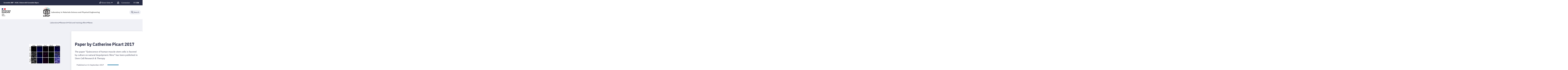

--- FILE ---
content_type: text/html;charset=UTF-8
request_url: https://lmgp.grenoble-inp.fr/en/research/paper-by-catherine-picart-2017
body_size: 81866
content:






































<!DOCTYPE html>
<html itemscope itemtype="http://schema.org/LocalBusiness" xmlns="http://www.w3.org/1999/xhtml" lang="en" xml:lang="en"> <!--<![endif]-->
<head>
    

















        
        <meta property="og:description" content="" />
        <meta property="og:title" content="Paper by Catherine Picart  2017 - LMGP" />
        <meta property="og:site_name" content="LMGP" />
        <meta property="og:type" content="article" />
        <meta property="og:url" content="https://lmgp.grenoble-inp.fr/en/research/paper-by-catherine-picart-2017" />
        <meta property="og:image" content="https://lmgp.grenoble-inp.fr/medias/photo/picart_1505119922972-png" />
            <meta property="og:image:width" content="279" />
            <meta property="og:image:height" content="177" />
<meta http-equiv="content-type" content="text/html; charset=utf-8" />
<title>Paper by Catherine Picart  2017 - LMGP</title>

    <link rel="alternate" href="https://lmgp.grenoble-inp.fr/fr/recherche/publication-de-catherine-picart-2017" hreflang="fr-FR" />



    <link rel="canonical" href="https://lmgp.grenoble-inp.fr/en/research/paper-by-catherine-picart-2017" />

<link rel="icon" type="image/png" href="/uas/alias10/FAVICON/logo+LMGP.png" />
<meta http-equiv="pragma" content="no-cache" />

<link rel="schema.DC" href="http://purl.org/dc/elements/1.1/" />
<meta name="DC.Title" content="Paper by Catherine Picart  2017 - LMGP" />
<meta name="DC.Creator" content="Maria Carmen Jimenez Arevalo" />
<meta name="DC.Description" lang="en" content="" />
<meta name="DC.Publisher" content="Maria Carmen Jimenez Arevalo" />
<meta name="DC.Date.created" content="20170911 10:52:13.0" />
<meta name="DC.Date.modified" content="20170911 10:53:05.0" />
<meta name="DC.Language" content="en" />
<meta name="DC.Rights" content="Copyright &copy; LMGP" />

<meta name="description" content="" />
<meta name="author" lang="en" content="Maria Carmen Jimenez Arevalo" />
<meta name="Date-Creation-yyyymmdd" content="20170911 10:52:13.0" />
<meta name="Date-Revision-yyyymmdd" content="20170911 10:53:05.0" />
<meta name="copyright" content="Copyright &copy; LMGP" />
<meta name="reply-to" content="webmestre@grenoble-inp.fr" />
<meta name="category" content="Internet" />
<meta name="robots" content="index, follow" />
<meta name="distribution" content="global" />
<meta name="identifier-url" content="https://lmgp.grenoble-inp.fr/" />
<meta name="resource-type" content="document" />
<meta name="expires" content="-1" />

    <meta name="google-site-verification" content="" />

<meta name="Generator" content="K-Sup (6.07.77)" />
<meta name="Formatter" content="K-Sup (6.07.77)" />

    <link rel="stylesheet" type="text/css" media="screen" href="https://lmgp.grenoble-inp.fr/jsp_ginp_2022/styles/fonts.css"/>
    <link rel="stylesheet" type="text/css" media="screen" href="https://lmgp.grenoble-inp.fr/jsp_ginp_2022/styles/extension-galerie.css"/>
    <link rel="stylesheet" type="text/css" media="screen" href="https://lmgp.grenoble-inp.fr/wro/styles-template_ginp_2022/40f3776dfd48e302c9c82bb858afd76aee48982e.css"/>
    <link rel="stylesheet" type="text/css" media="print" href="https://lmgp.grenoble-inp.fr/wro/styles-print-template_ginp_2022/d7777356a1a4587ebd27a448566fd6bb65192b63.css"/>

    <script type="text/javascript">
        var html = document.getElementsByTagName('html')[0];
        html.className = html.className.replace('no-js', 'js');
    </script>

    <link rel="stylesheet" type="text/css" media="screen" href="https://lmgp.grenoble-inp.fr/wro/jQueryCSS/9fd492f30acf3639ff98aaba5f3a683fe3057509.css"/>

    <meta name="viewport" content="width=device-width"/>

    <script type="text/javascript" src="https://lmgp.grenoble-inp.fr/wro/scripts/7560f8b1366da2014a0c844dab48d9c69aae49e0.js"></script><link rel="stylesheet" type="text/css" media="print" href="https://lmgp.grenoble-inp.fr/wro/styles-print/ae6bdd6afc62ddff86ec1405135dc3d1db3980e5.css"/>
    




<style type="text/css" media="screen">


    
:root{
    
        
            --couleur-principal-000: #f0f1f6;
        
            --couleur-principal-200: #cacde0;
        
            --couleur-principal-100: #e2e4ee;
        
            --couleur-principal-400: #5f699b;
        
            --couleur-principal-300: #868eb8;
        
            --couleur-principal-500: #3c4366;
        
            --couleur-principal: #282d46;
        
            --eprivacy-couleur-principale: #282d46;
        
            --couleur-secondaire: #00699b;
        
            --eprivacy-couleur-principale-darker: #1a1d2d;
        
            --eprivacy-couleur-secondaire: #282d46;
        
            --couleur-secondaire-500: #004a6e;
        
            --couleur-secondaire-400: #0072a8;
        
            --couleur-secondaire-300: #0098de;
        
            --couleur-secondaire-200: #a5d2ff;
        
            --couleur-secondaire-100: #d2e7ff;
        
            --couleur-secondaire-000: #e8f2ff;
        
    
}
</style>

    
    <link rel="start" title="Accueil" href="https://lmgp.grenoble-inp.fr/"/>

    
    <link rel="alternate" type="application/rss+xml" title="RSS feed for the last 10 news"
          href="https://lmgp.grenoble-inp.fr/adminsite/webservices/export_rss.jsp?NOMBRE=10&amp;CODE_RUBRIQUE=LMGP&amp;LANGUE=1"/>

    <link rel="shortcut icon" type="images/x-icon" href="/uas/alias10/FAVICON/logo+LMGP.png" />
    <link rel="manifest" href="jsp_ginp_2022/site.webmanifest">
    
    <!-- Matomo Tag Manager -->
    <script>
        var _mtm = window._mtm = window._mtm || [];
        _mtm.push({'mtm.startTime': (new Date().getTime()), 'event': 'mtm.Start'});
        var d=document, g=d.createElement('script'), s=d.getElementsByTagName('script')[0];
        g.async=true; g.src='https://matomo.grenoble-inp.fr/js/container_J0XyW3ao.js'; s.parentNode.insertBefore(g,s);
    </script>
    <!-- End Matomo Tag Manager -->

</head>


    
<body id="body"
 class="fiche actualite template-ginp--2022 "  itemtype="http://schema.org/WebPage" itemscope
      data-toggle="#menu .active, .recherche-simple__btn--fermer .active, .btn__menu--close, .recherche-simple__content .active, .content__recherche-mobile .active"
      data-toggle-bubble
      data-toggle-event="dt-menu-transparent"
>
    <meta itemprop="http://schema.org/lastReviewed" content="2017-09-11">
        
        
    <nav role="navigation" aria-label="Quick access">
        <ul class="liens_evitement__liste" id="liens_evitement">
            <li class="liens_evitement__item">
                <a class="liens_evitement__lien" href="#contenu-encadres">Go to content
                </a>
            </li>
            <li class="liens_evitement__item">
                <a class="liens_evitement__lien" href="#menu_principal">Navigation
                </a>
            </li>
            <li class="liens_evitement__item">
                <a class="liens_evitement__lien" href="#acces_directs">Direct access
                </a>
            </li>
            <li class="liens_evitement__item">
                <a class="liens_evitement__lien" href="#connexion">Log in
                </a>
            </li>
        </ul>
    </nav>


	

    <header class="header has--logotertiaire" itemscope itemtype="http://schema.org/WPHeader" role="banner">
        <meta itemprop="name" content="Paper by Catherine Picart  2017 - LMGP"/>
        <meta itemprop="description" content=""/>
        <meta itemprop="image" content="https://lmgp.grenoble-inp.fr/uas/alias10/LOGO/logo+LMGP.png"/>
        <meta itemprop="name" content="Paper by Catherine Picart  2017"/>

        <div class="header-main">
            <div class="top-header" id="bandeau_outils">
                <div class="top-header__content">
                    









    <a class="galaxie__link" href="https://lmgp.grenoble-inp.fr/en/grenoble-inp-uga-universite-grenoble-alpes">
        Grenoble INP - UGA | Université Grenoble Alpes
    </a>








    <div class="acces-direct-nav" id="menu-accesdirect" aria-label="Menu accès direct">
        <div class="top-header-content">
            <button class="top-header__btn" aria-label="Déplier / plier d'autres accès direct" aria-expanded="false"
                    data-toggle-event="toggle-aria dt-menu-transparent" data-toggle="[data-toggle-id='menu-acces-direct']" data-toggle-group="menus">
                
                    
                        
                            <svg xmlns="http://www.w3.org/2000/svg" class="icon icon-tabler icon-tabler-pin" width="24" height="24" viewBox="0 0 24 24" stroke-width="2" stroke="currentColor" fill="none" stroke-linecap="round" stroke-linejoin="round">
  <path stroke="none" d="M0 0h24v24H0z" fill="none"/>
  <path d="M15 4.5l-4 4l-4 1.5l-1.5 1.5l7 7l1.5 -1.5l1.5 -4l4 -4" />
  <path d="M9 15l-4.5 4.5" />
  <path d="M14.5 4l5.5 5.5" />
</svg>



                        
                        
                    
                
                <span class="top-header-item direct-access__item">Direct links</span>
                
                    <svg class="top-header__chevron" width="11" height="8" viewBox="0 0 11 8" fill="none" xmlns="http://www.w3.org/2000/svg">
                        <path d="M1.5 1.5L5.5 6.5L9.5 1.5" stroke="#2A2E46" stroke-width="2" stroke-linecap="round" stroke-linejoin="round"/>
                    </svg>
                
            </button>
            
                <ul class="access__list header-toggle__menu" data-toggle-id="menu-acces-direct" data-toggle-target>
                    
                        <li>
                            <a class="top-header-item__link" href="https://lmgp.grenoble-inp.fr/en/directory" target="_self">
                                LMGP Directory
                            </a>
                        </li>
                    
                        <li>
                            <a class="top-header-item__link" href="https://lmgp.grenoble-inp.fr/en/access-map" target="_self">
                                Access map
                            </a>
                        </li>
                    
                        <li>
                            <a class="top-header-item__link" href="https://lmgp.grenoble-inp.fr/en/solar-ged" target="_blank">
                                SoLaR_GED
                            </a>
                        </li>
                    
                        <li>
                            <a class="top-header-item__link" href="https://lmgp.grenoble-inp.fr/en/room-reservation" target="_blank">
                                Meeting room and experiment reservation
                            </a>
                        </li>
                    
                </ul>
            
        </div>
    </div>
























<div class="connexion-nav" id="menu-connexion" aria-label="Menu connexion">
    
    
        <div class="connexion-nav">
            <svg class="top-header__cadenas" width="24" height="24" viewBox="0 0 24 24" fill="none" xmlns="http://www.w3.org/2000/svg">
                <rect x="5" y="11" width="14" height="10" rx="2" stroke="white" stroke-width="2" stroke-linecap="round" stroke-linejoin="round"/>
                <circle cx="12" cy="16" r="1" stroke="white" stroke-width="2" stroke-linecap="round" stroke-linejoin="round"/>
                <path d="M8 11V7C8 4.79086 9.79086 3 12 3C14.2091 3 16 4.79086 16 7V11" stroke="white" stroke-width="2" stroke-linecap="round" stroke-linejoin="round"/>
            </svg>
            <a href="/identification/"><!--
                --><span class="titre-sans-popup visible-tablet hidden-desktop">&nbsp;</span><!--
                --><span class="titre-sans-popup hidden-tablet visible-desktop">Connexion</span><!--
                --><span class="hook hidden-desktop hidden-tablet"><span class="icon-lock"></span></span><!--
            --></a>
        </div>
    
    
</div>








<nav class="version-nav" id="menu-version" aria-label="Menu version" role="navigation">
    <div class="top-header-content">
        <ul class="top-header__list-version">
        
                <li class="top-header-item versions__item versions_fr" lang="fr">
                    
                        
                        
                            
                                
                                    <div id="versions">
                                        <button class="versions__item-btn" aria-label="fr (change the language)"
                                                aria-expanded="false" data-toggle-event="toggle-aria" data-toggle="[data-toggle-id='menu-version']" data-toggle-group="menus">fr</button>
                                        <div class="header-toggle__menu" data-toggle-id="menu-version" data-toggle-target>
                                            <ul class="top-header__version-list-submenu">
                                                
                                                    <li>
                                                        <a href="https://lmgp.grenoble-inp.fr/">
                                                            Accueil
                                                        </a>
                                                    </li>
                                                
                                                    <li>
                                                        <a href="https://lmgp.grenoble-inp.fr/fr/recherche/publication-de-catherine-picart-2017">
                                                            Page en cours
                                                        </a>
                                                    </li>
                                                
                                            </ul>
                                        </div>
                                    </div>
                                
                                
                            
                        
                    
                </li>
        
                <li class="top-header-item versions__item versions_en" lang="en">
                    
                        
                        
                            
                                
                                
                                    <span class="top-header__version-label top-header__version-label--current">en</span>
                                
                            
                        
                    
                </li>
        
        </ul>
    </div>
</nav>



                </div>
            </div> <!-- #bandeau_outils -->

            <div class="cartouche-header">
                










  


<div class="cartouche-header__banniere has--logotertiaire">

  <div class="header__logo--supplement">
    
      <div class="header__logo-tertiaire">
        <img src="https://lmgp.grenoble-inp.fr/uas/alias10/PROPRIETE_LOGO_TERTIAIRE/logo+LMGP.png" class="img__logo-tertiaire" alt="logo-tertiaire"/>
      </div>
    
    <div class="header__logo-secondaire">
      
        <img src="https://lmgp.grenoble-inp.fr/uas/alias10/PROPRIETE_LOGO_SECONDAIRE/Republique-francaise-Marianne.png" class="img__logo-secondaire" alt="logo-secondaire"/>
      
    </div>
  </div>

  <div class="header__logo-signature">
    
      <a href="https://lmgp.grenoble-inp.fr/en" class="img__logo-signature link--without-style"
         title="LMGP-Back to homepage">
        <img class="banniere__logo-img" src="https://lmgp.grenoble-inp.fr/uas/alias10/LOGO/logo+LMGP.png" alt="logo-LMGP"/>
      </a>
    
    
      <div class="header__signature"><strong>Laboratory in Materials Science and Physical Engineering</strong></div>
    
  </div>

  



<div class="recherche-simple" role="search">
    <button class="recherche-simple__btn recherche-simple__btn--ouvrir" aria-label="Déplier / plier la recherche" aria-expanded="false" data-toggle="[data-toggle-id='rechercher']" data-toggle-group="menus" data-toggle-event="toggle-aria">
        <svg width="25" height="24" viewBox="0 0 25 24" fill="none" xmlns="http://www.w3.org/2000/svg">
            <circle cx="10.418" cy="10" r="7" stroke="#2A2E46" stroke-width="2" stroke-linecap="round" stroke-linejoin="round"/>
            <path d="M21.418 21L15.418 15" stroke="#2A2E46" stroke-width="2" stroke-linecap="round" stroke-linejoin="round"/>
        </svg>
        <span class="recherche-simple__label">Search</span>
    </button>

    <div class="recherche-simple__content" data-toggle-id="rechercher" data-toggle-target>
        <div class="recherche-simple__content-wrapper">
            
            













<form id="recherche_simple" class="recherche-simple__form js-search__form-mot-cle" action="https://lmgp.grenoble-inp.fr/search" role="search" method="get" itemprop="potentialAction" itemscope itemtype="http://schema.org/SearchAction">
    <meta itemprop="target" content="https://lmgp.grenoble-inp.fr/search?beanKey=150bfcee-1f87-11e7-a0e0-b753bedcad22&l=1&q={q}"/>
    <input type="hidden" name="beanKey" value="150bfcee-1f87-11e7-a0e0-b753bedcad22"/>
    <input type="hidden" name="l" value="1"/>
    <input type="hidden" name="RH" value="LMGP_EN"/>
    <input type="hidden" name="site" value="LMGP"/>
    <input type="hidden" name="s" value="SCORE_DESC"/>
    <input itemprop="query-input" class="recherche-simple__input js-search__mot-cle" autocomplete="off" name="q" type="search" id="MOTS_CLEFS" value=""
           placeholder="Search" title="Search by keywords"/>
    <button class="recherche-simple__form-submit" type="submit">
        <svg width="41" height="40" viewBox="0 0 41 40" fill="none" xmlns="http://www.w3.org/2000/svg">
            <circle cx="17.1667" cy="16.6667" r="11.6667" stroke="black" stroke-width="2" stroke-linecap="round" stroke-linejoin="round"/>
            <path d="M35.5 35L25.5 25" stroke="#454545" stroke-width="2" stroke-linecap="round" stroke-linejoin="round"/>
        </svg>
    </button>
</form>
<button class="recherche-simple__btn recherche-simple__btn--fermer" aria-label="Fermer la recherche" aria-expanded="false" data-toggle-group="menus" data-toggle=".recherche-simple__btn--fermer" data-toggle-event="dt-menu-transparent">
    <svg width="24" height="24" viewBox="0 0 24 24" fill="none" xmlns="http://www.w3.org/2000/svg">
        <path d="M18 6L6 18" stroke="black" stroke-width="2" stroke-linecap="round" stroke-linejoin="round"/>
        <path d="M6 6L18 18" stroke="black" stroke-width="2" stroke-linecap="round" stroke-linejoin="round"/>
    </svg>
    Close
</button>

            
            
        </div>
    </div>

</div>
</div>
<!-- .banniere -->



            </div><!-- .cartouche -->



            <nav class="nav-mobile" role="navigation" aria-label="Main menu">
                <button class="burger-menu__input menu__toggle" data-toggle="body" data-toggle-class="show-menu">
                    <svg width="18" height="12" viewBox="0 0 18 12" fill="none" xmlns="http://www.w3.org/2000/svg">
                        <path fill-rule="evenodd" clip-rule="evenodd" d="M0 0H18V2H0V0ZM0 5H18V7H0V5ZM0 10H18V12H0V10Z" fill="#575756"/>
                    </svg>
                    <span class="icon- open-menu">Menu</span>
                    <span class="icon- close-menu">Close</span>
                </button>
                









<div class="header-mobile__content">
    <!-- Intranet -->
    
    
        <a class="btn__icon--only intranet__mobile-link" href="/identification/" aria-label="Connexion">
            
                
                    <svg class="intranet__mobile-img" aria-hidden="true" width="24" height="24" viewBox="0 0 24 24" fill="none" xmlns="http://www.w3.org/2000/svg">
                        <rect x="5" y="11" width="14" height="10" rx="2" stroke="#616998" stroke-width="2" stroke-linecap="round" stroke-linejoin="round"></rect>
                        <circle cx="12" cy="16" r="1" stroke="#616998" stroke-width="2" stroke-linecap="round" stroke-linejoin="round"></circle>
                        <path d="M8 11V7C8 4.79086 9.79086 3 12 3C14.2091 3 16 4.79086 16 7V11" stroke="#616998" stroke-width="2" stroke-linecap="round"
                              stroke-linejoin="round"></path>
                    </svg>
                
                
                
            
        </a>
    

    <!-- Langue -->
    
    
    
        <ul class="version-menu__button--default">
            
                
                <li class="versions__item versions_FR " lang="FR">
                    
                        
                            <a class="btn__icon--only" href="https://lmgp.grenoble-inp.fr/">
                                FR
                            </a>
                        
                        
                    
                </li>
            
                
                <li class="versions__item versions_EN version--active" lang="EN">
                    
                        
                            <a class="btn__icon--only" href="https://lmgp.grenoble-inp.fr/en">
                                EN
                            </a>
                        
                        
                    
                </li>
            
        </ul>
    


    
    













<!-- Recherche -->
<div class="recherche__mobile">
    <button class="btn__icon--only btn-recherche__mobile" data-toggle-event="toggle-aria" data-toggle="[data-toggle-id='recherche-mobile']" data-toggle-group="menus">
        <svg aria-hidden="true" class="recherche__mobile-img" width="24" height="24" viewBox="0 0 24 24" fill="none" xmlns="http://www.w3.org/2000/svg">
            <circle cx="10" cy="10" r="7" stroke="#616998" stroke-width="2" stroke-linecap="round" stroke-linejoin="round"/>
            <path d="M21 21L15 15" stroke="#616998" stroke-width="2" stroke-linecap="round" stroke-linejoin="round"/>
        </svg>
    </button>
    <div class="content__recherche-mobile" data-toggle-target data-toggle-id="recherche-mobile">
        <form id="recherche_simple_mobile" role="search" class="recherche-simple__form js-search__form-mot-cle" action="/search" method="get" itemprop="potentialAction" itemscope
              itemtype="http://schema.org/SearchAction">
            <meta itemprop="target" content="/search?beanKey=150bfcee-1f87-11e7-a0e0-b753bedcad22&l=1&q={q}"/>
            <input type="hidden" name="beanKey" value="150bfcee-1f87-11e7-a0e0-b753bedcad22"/>
            <input type="hidden" name="l" value="1"/>
            <input type="hidden" name="RH" value="1258717341925"/>
            <input type="hidden" name="site" value="LMGP"/>
            <input type="hidden" name="s" value="SCORE_DESC"/>
            <input itemprop="query-input" class="recherche-simple__input js-search__mot-cle" autocomplete="off" name="q" type="search" id="MOTS_CLEFS_MOBILE" value=""
                   placeholder="Search" title="Search by keywords"/>
            <button class="recherche-simple__form-submit" type="submit">
                <svg aria-hidden="true" width="24" height="24" viewBox="0 0 24 24" fill="none" xmlns="http://www.w3.org/2000/svg">
                    <circle cx="10" cy="10" r="7" stroke="#616998" stroke-width="2.66667" stroke-linecap="round" stroke-linejoin="round"/>
                    <path d="M21 21L15 15" stroke="#616998" stroke-width="2.66667" stroke-linecap="round" stroke-linejoin="round"/>
                </svg>
            </button>
        </form>
    </div>
</div>

</div>





















<ul  class="menu-mobile menu__level--0">
    <li>
        
        <button class="icon btn__menu-mobile--close" data-toggle="body" data-toggle-class="show-menu" aria-label="Close">
            <svg role="presentation" width="24" height="24" viewBox="0 0 24 24" fill="none" xmlns="http://www.w3.org/2000/svg">
                <path d="M18 6L6 18" stroke="#616998" stroke-width="2" stroke-linecap="round" stroke-linejoin="round"/>
                <path d="M6 6L18 18" stroke="#616998" stroke-width="2" stroke-linecap="round" stroke-linejoin="round"/>
            </svg>
        </button>
    </li>
    
    
        
        <li class="menu__item menu__item-level--0 menu-item--has-children">
            
                
                        <span class="menu__item-link menu__item-link--has-children">
                            Laboratory
                        </span>
                    
                    

















<ul  class="submenu__content--mobile">
    <li>
        
            <button class="btn-simple btn__icon-text menu-mobile--back-link">
                <svg role="presentation" width="24" height="24" viewBox="0 0 24 24" fill="none" xmlns="http://www.w3.org/2000/svg">
                    <path d="M5 12H19" stroke="#616998" stroke-width="2" stroke-linecap="round" stroke-linejoin="round"/>
                    <path d="M5 12L11 18" stroke="#616998" stroke-width="2" stroke-linecap="round" stroke-linejoin="round"/>
                    <path d="M5 12L11 6" stroke="#616998" stroke-width="2" stroke-linecap="round" stroke-linejoin="round"/>
                </svg>
                Back
            </button>
        
        <button class="icon btn__menu-mobile--close" data-toggle="body" data-toggle-class="show-menu" aria-label="Close">
            <svg role="presentation" width="24" height="24" viewBox="0 0 24 24" fill="none" xmlns="http://www.w3.org/2000/svg">
                <path d="M18 6L6 18" stroke="#616998" stroke-width="2" stroke-linecap="round" stroke-linejoin="round"/>
                <path d="M6 6L18 18" stroke="#616998" stroke-width="2" stroke-linecap="round" stroke-linejoin="round"/>
            </svg>
        </button>
    </li>
    
        <li class="menu__item-parent">
            
                
                    <a href="https://lmgp.grenoble-inp.fr/en/laboratory" class="menu__item-parent-link">
                        Laboratory
                    </a>
                
                
            
        </li>
    
    
        
        <li class="menu__item menu__item-level--1 ">
            
                
                
                    <a href="https://lmgp.grenoble-inp.fr/en/laboratory/certification" class="menu__item-link">Certification</a>
                
            
        </li>
    
        
        <li class="menu__item menu__item-level--1 ">
            
                
                
                    <a href="https://lmgp.grenoble-inp.fr/en/laboratory/all-news" class="menu__item-link">LMGP News</a>
                
            
        </li>
    
        
        <li class="menu__item menu__item-level--1 ">
            
                
                
                    <a href="https://lmgp.grenoble-inp.fr/en/laboratory/directory-of-lmgp" class="menu__item-link">Directory of LMGP</a>
                
            
        </li>
    
    
    
</ul>

                
                
            
        </li>
    
        
        <li class="menu__item menu__item-level--0 menu-item--has-children">
            
                
                        <span class="menu__item-link menu__item-link--has-children">
                            Research
                        </span>
                    
                    

















<ul  class="submenu__content--mobile">
    <li>
        
            <button class="btn-simple btn__icon-text menu-mobile--back-link">
                <svg role="presentation" width="24" height="24" viewBox="0 0 24 24" fill="none" xmlns="http://www.w3.org/2000/svg">
                    <path d="M5 12H19" stroke="#616998" stroke-width="2" stroke-linecap="round" stroke-linejoin="round"/>
                    <path d="M5 12L11 18" stroke="#616998" stroke-width="2" stroke-linecap="round" stroke-linejoin="round"/>
                    <path d="M5 12L11 6" stroke="#616998" stroke-width="2" stroke-linecap="round" stroke-linejoin="round"/>
                </svg>
                Back
            </button>
        
        <button class="icon btn__menu-mobile--close" data-toggle="body" data-toggle-class="show-menu" aria-label="Close">
            <svg role="presentation" width="24" height="24" viewBox="0 0 24 24" fill="none" xmlns="http://www.w3.org/2000/svg">
                <path d="M18 6L6 18" stroke="#616998" stroke-width="2" stroke-linecap="round" stroke-linejoin="round"/>
                <path d="M6 6L18 18" stroke="#616998" stroke-width="2" stroke-linecap="round" stroke-linejoin="round"/>
            </svg>
        </button>
    </li>
    
        <li class="menu__item-parent">
            
                
                    <a href="https://lmgp.grenoble-inp.fr/en/research" class="menu__item-parent-link">
                        Research
                    </a>
                
                
            
        </li>
    
    
        
        <li class="menu__item menu__item-level--1 ">
            
                
                
                    <a href="https://lmgp.grenoble-inp.fr/en/research/functional-thin-films-and-surface-nano-engineering-funsurf" class="menu__item-link">Functional thin films and surface nano-engineering (FunSurf)</a>
                
            
        </li>
    
        
        <li class="menu__item menu__item-level--1 ">
            
                
                
                    <a href="https://lmgp.grenoble-inp.fr/en/research/nanomaterials-and-advanced-heterostructures-nanomat" class="menu__item-link">Nanomaterials and advanced heterostructures (NanoMAT)</a>
                
            
        </li>
    
        
        <li class="menu__item menu__item-level--1 ">
            
                
                
                    <a href="https://lmgp.grenoble-inp.fr/en/research/interfaces-between-materials-and-biological-matter-imbm" class="menu__item-link">Interfaces between Materials and Biological Matter (IMBM)</a>
                
            
        </li>
    
        
        <li class="menu__item menu__item-level--1 ">
            
                
                
                    <a href="https://lmgp.grenoble-inp.fr/en/research/lmgp-scientific-production-1" class="menu__item-link">LMGP Scientific Production</a>
                
            
        </li>
    
        
        <li class="menu__item menu__item-level--1 ">
            
                
                
                    <a href="https://lmgp.grenoble-inp.fr/en/research/erc-energion" class="menu__item-link">ERC energion</a>
                
            
        </li>
    
    
    
</ul>

                
                
            
        </li>
    
        
        <li class="menu__item menu__item-level--0 menu-item--has-children">
            
                
                        <span class="menu__item-link menu__item-link--has-children">
                            Job and training offers
                        </span>
                    
                    

















<ul  class="submenu__content--mobile">
    <li>
        
            <button class="btn-simple btn__icon-text menu-mobile--back-link">
                <svg role="presentation" width="24" height="24" viewBox="0 0 24 24" fill="none" xmlns="http://www.w3.org/2000/svg">
                    <path d="M5 12H19" stroke="#616998" stroke-width="2" stroke-linecap="round" stroke-linejoin="round"/>
                    <path d="M5 12L11 18" stroke="#616998" stroke-width="2" stroke-linecap="round" stroke-linejoin="round"/>
                    <path d="M5 12L11 6" stroke="#616998" stroke-width="2" stroke-linecap="round" stroke-linejoin="round"/>
                </svg>
                Back
            </button>
        
        <button class="icon btn__menu-mobile--close" data-toggle="body" data-toggle-class="show-menu" aria-label="Close">
            <svg role="presentation" width="24" height="24" viewBox="0 0 24 24" fill="none" xmlns="http://www.w3.org/2000/svg">
                <path d="M18 6L6 18" stroke="#616998" stroke-width="2" stroke-linecap="round" stroke-linejoin="round"/>
                <path d="M6 6L18 18" stroke="#616998" stroke-width="2" stroke-linecap="round" stroke-linejoin="round"/>
            </svg>
        </button>
    </li>
    
        <li class="menu__item-parent">
            
                
                    <a href="https://lmgp.grenoble-inp.fr/en/training-offers" class="menu__item-parent-link">
                        Job and training offers
                    </a>
                
                
            
        </li>
    
    
        
        <li class="menu__item menu__item-level--1 ">
            
                
                
                    <a href="https://lmgp.grenoble-inp.fr/en/training-offers/internship-offers" class="menu__item-link">Internship offers</a>
                
            
        </li>
    
        
        <li class="menu__item menu__item-level--1 ">
            
                
                
                    <a href="https://lmgp.grenoble-inp.fr/en/training-offers/phd-thesis-offers" class="menu__item-link">PhD Thesis offers</a>
                
            
        </li>
    
        
        <li class="menu__item menu__item-level--1 ">
            
                
                
                    <a href="https://lmgp.grenoble-inp.fr/en/training-offers/post-docs-offers" class="menu__item-link">Post-Docs offers</a>
                
            
        </li>
    
        
        <li class="menu__item menu__item-level--1 ">
            
                
                
                    <a href="https://lmgp.grenoble-inp.fr/en/training-offers/international-offers" class="menu__item-link">International offers</a>
                
            
        </li>
    
    
    
</ul>

                
                
            
        </li>
    
        
        <li class="menu__item menu__item-level--0 ">
            
                
                
                    <a href="https://lmgp.grenoble-inp.fr/en/news" class="menu__item-link">News</a>
                
            
        </li>
    
    
    
        
        <li class="connexion-mobile__content--secondary">
            
            
            
                <div class="accesdirect-mobile__content">
                    <button class="btn-simple btn__icon-text btn-simple__accesdirect" data-toggle=".accesdirect--mobile" data-toggle-group="menus-bottomheader">
                        
                            
                                
                                    <svg xmlns="http://www.w3.org/2000/svg" class="icon icon-tabler icon-tabler-pin" width="24" height="24" viewBox="0 0 24 24" stroke-width="2" stroke="currentColor" fill="none" stroke-linecap="round" stroke-linejoin="round">
  <path stroke="none" d="M0 0h24v24H0z" fill="none"/>
  <path d="M15 4.5l-4 4l-4 1.5l-1.5 1.5l7 7l1.5 -1.5l1.5 -4l4 -4" />
  <path d="M9 15l-4.5 4.5" />
  <path d="M14.5 4l5.5 5.5" />
</svg>



                                
                                
                            
                        
                        Direct links
                        <svg class="profil-mobile__svg" aria-hidden="true" width="8" height="14" viewBox="0 0 8 14" fill="none" xmlns="http://www.w3.org/2000/svg">
                            <path d="M1 1L7 7L1 13" stroke="#616998" stroke-width="2" stroke-linecap="round" stroke-linejoin="round"/>
                        </svg>
                    </button>
                    
                        <div class="accesdirect--mobile">
                            
                            

















<ul  class="submenu__content--mobile">
    <li>
        
            <button class="btn-simple btn__icon-text menu-mobile--back-link">
                <svg role="presentation" width="24" height="24" viewBox="0 0 24 24" fill="none" xmlns="http://www.w3.org/2000/svg">
                    <path d="M5 12H19" stroke="#616998" stroke-width="2" stroke-linecap="round" stroke-linejoin="round"/>
                    <path d="M5 12L11 18" stroke="#616998" stroke-width="2" stroke-linecap="round" stroke-linejoin="round"/>
                    <path d="M5 12L11 6" stroke="#616998" stroke-width="2" stroke-linecap="round" stroke-linejoin="round"/>
                </svg>
                Back
            </button>
        
        <button class="icon btn__menu-mobile--close" data-toggle="body" data-toggle-class="show-menu" aria-label="Close">
            <svg role="presentation" width="24" height="24" viewBox="0 0 24 24" fill="none" xmlns="http://www.w3.org/2000/svg">
                <path d="M18 6L6 18" stroke="#616998" stroke-width="2" stroke-linecap="round" stroke-linejoin="round"/>
                <path d="M6 6L18 18" stroke="#616998" stroke-width="2" stroke-linecap="round" stroke-linejoin="round"/>
            </svg>
        </button>
    </li>
    
        <li class="menu__item-parent">
            
                
                
                    Direct links
                
            
        </li>
    
    
        
        <li class="menu__item menu__item-level--1 ">
            
                
                
                    <a href="https://lmgp.grenoble-inp.fr/en/directory" class="menu__item-link">LMGP Directory</a>
                
            
        </li>
    
        
        <li class="menu__item menu__item-level--1 ">
            
                
                
                    <a href="https://lmgp.grenoble-inp.fr/en/access-map" class="menu__item-link">Access map</a>
                
            
        </li>
    
        
        <li class="menu__item menu__item-level--1 ">
            
                
                
                    <a href="https://lmgp.grenoble-inp.fr/en/solar-ged" class="menu__item-link">SoLaR_GED</a>
                
            
        </li>
    
        
        <li class="menu__item menu__item-level--1 ">
            
                
                
                    <a href="https://lmgp.grenoble-inp.fr/en/room-reservation" class="menu__item-link">Meeting room and experiment reservation</a>
                
            
        </li>
    
    
    
</ul>

                        </div>
                    
                </div>
            
            
        </li>
    
</ul>


            </nav>
            <nav id="menu" role="navigation" aria-label="Main menu" class="menu-principal menu-principal--riche" aria-expanded="false" itemscope
                 itemtype="http://schema.org/SiteNavigationElement">
                












    <ul class="menu-desktop menu-level--lvl0" id="menu_principal" itemscope itemtype="http://schema.org/SiteNavigationElement">
        
            
            
            <li class="menu__item menu__item-level--0 "  itemscope itemtype="http://schema.org/ListItem">
                
                    
                        <button class="menu__item-label" type="button" data-toggle="[data-toggle-id='menu_1257409705445']" data-toggle-group="menus"
                                data-toggle-event="toggle-aria dt-menu-transparent"
                                aria-expanded="false">
                            <span itemprop="name">Laboratory</span>
                            <svg class="menu__item-svg" width="11" height="8" viewBox="0 0 11 8" fill="none" xmlns="http://www.w3.org/2000/svg">
                                <path d="M1.5 1.5L5.5 6.5L9.5 1.5" stroke="#2A2E46" stroke-width="2" stroke-linecap="round" stroke-linejoin="round"/>
                            </svg>
                        </button>
                        <div class="submenu__content submenu__content-level--0 js-menu-transparent-toggle-target" data-toggle-id="menu_1257409705445" data-toggle-target>
                            
                                
                                
                                    
                                
                                <div class="submenu__content-wrapper">
                                    <div class="menu__accroche-description hasnot--accroche">
                                            
                                                <a href="https://lmgp.grenoble-inp.fr/en/laboratory" aria-label="Description de rubrique">
                                            
                                        <div class="menu__accroche-headercontent">
                                            <div class="menu__accroche-imgcontent">
                                                
                                                    <img class="menu__accroche-img" src="/medias/photo/lmgp-laboratoire_1710140656704-jpg" alt=""/>
                                                
                                                
                                            </div>
                                            
                                                <div class="menu__accroche-linkcontent">
                                                    <div class="menu__accroche-link">
                                                            Laboratory
                                                        <svg width="9" height="14" viewBox="0 0 9 14" fill="none" xmlns="http://www.w3.org/2000/svg">
                                                            <path d="M1.5 1L7.5 7L1.5 13" stroke="#616998" stroke-width="2" stroke-linecap="round" stroke-linejoin="round"/>
                                                        </svg>
                                                    </div>
                                                </div>
                                            
                                        </div>
                                        
                                        
                                            </a>
                                        
                                    </div>

                            
                            <ul class="menu-level--lvl1" itemscope itemtype="http://schema.org/SiteNavigationElement">
                                
                                    
                                    
                                    <li class="menu__item menu__item-level--1" itemscope itemtype="http://schema.org/ListItem">
                                        
                                            
                                                <a href="https://lmgp.grenoble-inp.fr/en/laboratory/certification" class="type_rubrique_0001" title=""
                                                        >
                                                    <span itemprop="name">Certification</span>
                                                </a>
                                                <meta itemprop="url" content="https://lmgp.grenoble-inp.fr/en/laboratory/certification"/>
                                            
                                            
                                        
                                        
                                        <meta itemprop="position" content="0"/>
                                    </li>
                                
                                    
                                    
                                    <li class="menu__item menu__item-level--1" itemscope itemtype="http://schema.org/ListItem">
                                        
                                            
                                                <a href="https://lmgp.grenoble-inp.fr/en/laboratory/all-news" class="type_rubrique_0001" title=""
                                                        >
                                                    <span itemprop="name">LMGP News</span>
                                                </a>
                                                <meta itemprop="url" content="https://lmgp.grenoble-inp.fr/en/laboratory/all-news"/>
                                            
                                            
                                        
                                        
                                        <meta itemprop="position" content="1"/>
                                    </li>
                                
                                    
                                    
                                    <li class="menu__item menu__item-level--1" itemscope itemtype="http://schema.org/ListItem">
                                        
                                            
                                                <a href="https://lmgp.grenoble-inp.fr/en/laboratory/directory-of-lmgp" class="type_rubrique_0001" title=""
                                                        >
                                                    <span itemprop="name">Directory of LMGP</span>
                                                </a>
                                                <meta itemprop="url" content="https://lmgp.grenoble-inp.fr/en/laboratory/directory-of-lmgp"/>
                                            
                                            
                                        
                                        
                                        <meta itemprop="position" content="2"/>
                                    </li>
                                
                            </ul>
                                <button class="btn__menu--close" data-toggle="[data-toggle-id='menu_1257409705445']" data-toggle-event="toggle-aria dt-menu-transparent">
                                <svg width="24" height="24" viewBox="0 0 24 24" fill="none" xmlns="http://www.w3.org/2000/svg">
                                    <path d="M18 6L6 18" stroke="#2A2E46" stroke-width="2" stroke-linecap="round" stroke-linejoin="round"/>
                                    <path d="M6 6L18 18" stroke="#2A2E46" stroke-width="2" stroke-linecap="round" stroke-linejoin="round"/>
                                </svg>
                                Close
                            </button>
                            </div>
                        </div>
                    
                    
                    
                
                <meta itemprop="position" content="0"/>
            </li>
        
            
            
            <li class="menu__item menu__item-level--0 menu_principal-actif"  itemscope itemtype="http://schema.org/ListItem">
                
                    
                        <button class="menu__item-label" type="button" data-toggle="[data-toggle-id='menu_LMGP-Research']" data-toggle-group="menus"
                                data-toggle-event="toggle-aria dt-menu-transparent"
                                aria-expanded="false">
                            <span itemprop="name">Research</span>
                            <svg class="menu__item-svg" width="11" height="8" viewBox="0 0 11 8" fill="none" xmlns="http://www.w3.org/2000/svg">
                                <path d="M1.5 1.5L5.5 6.5L9.5 1.5" stroke="#2A2E46" stroke-width="2" stroke-linecap="round" stroke-linejoin="round"/>
                            </svg>
                        </button>
                        <div class="submenu__content submenu__content-level--0 js-menu-transparent-toggle-target" data-toggle-id="menu_LMGP-Research" data-toggle-target>
                            
                                
                                
                                    
                                
                                <div class="submenu__content-wrapper">
                                    <div class="menu__accroche-description hasnot--accroche">
                                            
                                                <a href="https://lmgp.grenoble-inp.fr/en/research" aria-label="Description de rubrique">
                                            
                                        <div class="menu__accroche-headercontent">
                                            <div class="menu__accroche-imgcontent">
                                                
                                                    <img class="menu__accroche-img" src="/medias/photo/lmgp-recherche_1710140731129-jpg" alt=""/>
                                                
                                                
                                            </div>
                                            
                                                <div class="menu__accroche-linkcontent">
                                                    <div class="menu__accroche-link">
                                                            Research
                                                        <svg width="9" height="14" viewBox="0 0 9 14" fill="none" xmlns="http://www.w3.org/2000/svg">
                                                            <path d="M1.5 1L7.5 7L1.5 13" stroke="#616998" stroke-width="2" stroke-linecap="round" stroke-linejoin="round"/>
                                                        </svg>
                                                    </div>
                                                </div>
                                            
                                        </div>
                                        
                                        
                                            </a>
                                        
                                    </div>

                            
                            <ul class="menu-level--lvl1" itemscope itemtype="http://schema.org/SiteNavigationElement">
                                
                                    
                                    
                                    <li class="menu__item menu__item-level--1" itemscope itemtype="http://schema.org/ListItem">
                                        
                                            
                                                <a href="https://lmgp.grenoble-inp.fr/en/research/functional-thin-films-and-surface-nano-engineering-funsurf" class="type_rubrique_0001" title=""
                                                        >
                                                    <span itemprop="name">Functional thin films and surface nano-engineering (FunSurf)</span>
                                                </a>
                                                <meta itemprop="url" content="https://lmgp.grenoble-inp.fr/en/research/functional-thin-films-and-surface-nano-engineering-funsurf"/>
                                            
                                            
                                        
                                        
                                        <meta itemprop="position" content="0"/>
                                    </li>
                                
                                    
                                    
                                    <li class="menu__item menu__item-level--1" itemscope itemtype="http://schema.org/ListItem">
                                        
                                            
                                                <a href="https://lmgp.grenoble-inp.fr/en/research/nanomaterials-and-advanced-heterostructures-nanomat" class="type_rubrique_0001" title=""
                                                        >
                                                    <span itemprop="name">Nanomaterials and advanced heterostructures (NanoMAT)</span>
                                                </a>
                                                <meta itemprop="url" content="https://lmgp.grenoble-inp.fr/en/research/nanomaterials-and-advanced-heterostructures-nanomat"/>
                                            
                                            
                                        
                                        
                                        <meta itemprop="position" content="1"/>
                                    </li>
                                
                                    
                                    
                                    <li class="menu__item menu__item-level--1" itemscope itemtype="http://schema.org/ListItem">
                                        
                                            
                                                <a href="https://lmgp.grenoble-inp.fr/en/research/interfaces-between-materials-and-biological-matter-imbm" class="type_rubrique_0001" title=""
                                                        >
                                                    <span itemprop="name">Interfaces between Materials and Biological Matter (IMBM)</span>
                                                </a>
                                                <meta itemprop="url" content="https://lmgp.grenoble-inp.fr/en/research/interfaces-between-materials-and-biological-matter-imbm"/>
                                            
                                            
                                        
                                        
                                        <meta itemprop="position" content="2"/>
                                    </li>
                                
                                    
                                    
                                    <li class="menu__item menu__item-level--1" itemscope itemtype="http://schema.org/ListItem">
                                        
                                            
                                                <a href="https://lmgp.grenoble-inp.fr/en/research/lmgp-scientific-production-1" class="type_rubrique_0001" title=""
                                                        >
                                                    <span itemprop="name">LMGP Scientific Production</span>
                                                </a>
                                                <meta itemprop="url" content="https://lmgp.grenoble-inp.fr/en/research/lmgp-scientific-production-1"/>
                                            
                                            
                                        
                                        
                                        <meta itemprop="position" content="3"/>
                                    </li>
                                
                                    
                                    
                                    <li class="menu__item menu__item-level--1" itemscope itemtype="http://schema.org/ListItem">
                                        
                                            
                                                <a href="https://lmgp.grenoble-inp.fr/en/research/erc-energion" class="type_rubrique_0001" title=""
                                                        lang="fr" hreflang="fr" dir="ltr">
                                                    <span itemprop="name">ERC energion</span>
                                                </a>
                                                <meta itemprop="url" content="https://lmgp.grenoble-inp.fr/en/research/erc-energion"/>
                                            
                                            
                                        
                                        
                                        <meta itemprop="position" content="4"/>
                                    </li>
                                
                            </ul>
                                <button class="btn__menu--close" data-toggle="[data-toggle-id='menu_LMGP-Research']" data-toggle-event="toggle-aria dt-menu-transparent">
                                <svg width="24" height="24" viewBox="0 0 24 24" fill="none" xmlns="http://www.w3.org/2000/svg">
                                    <path d="M18 6L6 18" stroke="#2A2E46" stroke-width="2" stroke-linecap="round" stroke-linejoin="round"/>
                                    <path d="M6 6L18 18" stroke="#2A2E46" stroke-width="2" stroke-linecap="round" stroke-linejoin="round"/>
                                </svg>
                                Close
                            </button>
                            </div>
                        </div>
                    
                    
                    
                
                <meta itemprop="position" content="1"/>
            </li>
        
            
            
            <li class="menu__item menu__item-level--0 "  itemscope itemtype="http://schema.org/ListItem">
                
                    
                        <button class="menu__item-label" type="button" data-toggle="[data-toggle-id='menu_1258113360279']" data-toggle-group="menus"
                                data-toggle-event="toggle-aria dt-menu-transparent"
                                aria-expanded="false">
                            <span itemprop="name">Job and training offers</span>
                            <svg class="menu__item-svg" width="11" height="8" viewBox="0 0 11 8" fill="none" xmlns="http://www.w3.org/2000/svg">
                                <path d="M1.5 1.5L5.5 6.5L9.5 1.5" stroke="#2A2E46" stroke-width="2" stroke-linecap="round" stroke-linejoin="round"/>
                            </svg>
                        </button>
                        <div class="submenu__content submenu__content-level--0 js-menu-transparent-toggle-target" data-toggle-id="menu_1258113360279" data-toggle-target>
                            
                                
                                
                                    
                                
                                <div class="submenu__content-wrapper">
                                    <div class="menu__accroche-description hasnot--accroche">
                                            
                                                <a href="https://lmgp.grenoble-inp.fr/en/training-offers" aria-label="Description de rubrique">
                                            
                                        <div class="menu__accroche-headercontent">
                                            <div class="menu__accroche-imgcontent">
                                                
                                                    <img class="menu__accroche-img" src="/medias/photo/lmgp-formation_1710140892650-jpg" alt=""/>
                                                
                                                
                                            </div>
                                            
                                                <div class="menu__accroche-linkcontent">
                                                    <div class="menu__accroche-link">
                                                            Job and training offers
                                                        <svg width="9" height="14" viewBox="0 0 9 14" fill="none" xmlns="http://www.w3.org/2000/svg">
                                                            <path d="M1.5 1L7.5 7L1.5 13" stroke="#616998" stroke-width="2" stroke-linecap="round" stroke-linejoin="round"/>
                                                        </svg>
                                                    </div>
                                                </div>
                                            
                                        </div>
                                        
                                        
                                            </a>
                                        
                                    </div>

                            
                            <ul class="menu-level--lvl1" itemscope itemtype="http://schema.org/SiteNavigationElement">
                                
                                    
                                    
                                    <li class="menu__item menu__item-level--1" itemscope itemtype="http://schema.org/ListItem">
                                        
                                            
                                                <a href="https://lmgp.grenoble-inp.fr/en/training-offers/internship-offers" class="type_rubrique_0001" title=""
                                                        >
                                                    <span itemprop="name">Internship offers</span>
                                                </a>
                                                <meta itemprop="url" content="https://lmgp.grenoble-inp.fr/en/training-offers/internship-offers"/>
                                            
                                            
                                        
                                        
                                        <meta itemprop="position" content="0"/>
                                    </li>
                                
                                    
                                    
                                    <li class="menu__item menu__item-level--1" itemscope itemtype="http://schema.org/ListItem">
                                        
                                            
                                                <a href="https://lmgp.grenoble-inp.fr/en/training-offers/phd-thesis-offers" class="type_rubrique_0001" title=""
                                                        >
                                                    <span itemprop="name">PhD Thesis offers</span>
                                                </a>
                                                <meta itemprop="url" content="https://lmgp.grenoble-inp.fr/en/training-offers/phd-thesis-offers"/>
                                            
                                            
                                        
                                        
                                        <meta itemprop="position" content="1"/>
                                    </li>
                                
                                    
                                    
                                    <li class="menu__item menu__item-level--1" itemscope itemtype="http://schema.org/ListItem">
                                        
                                            
                                                <a href="https://lmgp.grenoble-inp.fr/en/training-offers/post-docs-offers" class="type_rubrique_0001" title=""
                                                        >
                                                    <span itemprop="name">Post-Docs offers</span>
                                                </a>
                                                <meta itemprop="url" content="https://lmgp.grenoble-inp.fr/en/training-offers/post-docs-offers"/>
                                            
                                            
                                        
                                        
                                        <meta itemprop="position" content="2"/>
                                    </li>
                                
                                    
                                    
                                    <li class="menu__item menu__item-level--1" itemscope itemtype="http://schema.org/ListItem">
                                        
                                            
                                                <a href="https://lmgp.grenoble-inp.fr/en/training-offers/international-offers" class="type_rubrique_0001" title=""
                                                        >
                                                    <span itemprop="name">International offers</span>
                                                </a>
                                                <meta itemprop="url" content="https://lmgp.grenoble-inp.fr/en/training-offers/international-offers"/>
                                            
                                            
                                        
                                        
                                        <meta itemprop="position" content="3"/>
                                    </li>
                                
                            </ul>
                                <button class="btn__menu--close" data-toggle="[data-toggle-id='menu_1258113360279']" data-toggle-event="toggle-aria dt-menu-transparent">
                                <svg width="24" height="24" viewBox="0 0 24 24" fill="none" xmlns="http://www.w3.org/2000/svg">
                                    <path d="M18 6L6 18" stroke="#2A2E46" stroke-width="2" stroke-linecap="round" stroke-linejoin="round"/>
                                    <path d="M6 6L18 18" stroke="#2A2E46" stroke-width="2" stroke-linecap="round" stroke-linejoin="round"/>
                                </svg>
                                Close
                            </button>
                            </div>
                        </div>
                    
                    
                    
                
                <meta itemprop="position" content="2"/>
            </li>
        
            
            
            <li class="menu__item menu__item-level--0 "  itemscope itemtype="http://schema.org/ListItem">
                
                    
                    
                        <a href="https://lmgp.grenoble-inp.fr/en/news" class="menu__item-label menu-simple__item-label type_rubrique_0001" aria-expanded="false" title=""
                                >
                            <span itemprop="name">News</span>
                        </a>
                        <meta itemprop="url" content="https://lmgp.grenoble-inp.fr/en/news"/>
                    
                    
                
                <meta itemprop="position" content="3"/>
            </li>
        
    </ul>
    <!-- #menu_principal -->



                <div class="separateur"></div>
            </nav> <!-- #menu -->
        </div>
    </header>

    <main role="main" id="page" itemscope itemtype="http://schema.org/Event">
        <div id="page_deco">
            <div id="contenu-encadres">
                <div class="contenu">


















<div class="sub-header actualite__sub-header">
    
        <a class="sub-header__picture-link" href="/medias/photo/picart_1505119922972-png" onclick="afficheImage(this.href); return false;">
            <div class="sub-header__picture">
                <img class="sub-header__image" src="/medias/photo/picart_1505119922972-png" alt=""/>
            </div>
        </a>
    
    
        
        
        
        <div class="sub-header__text-content">
            
                <div class="sub-header__title-content">
                    <h1 class="sub-header__title">Paper by Catherine Picart  2017</h1>
                </div>
            
            
                <div class="sub-header__subtitle-content">
                    The paper "Quiescence of human muscle stem cells is favored by culture on natural biopolymeric films" has been published in Stem Cell Research & Therapy
                </div>
            
            
                <time class="sub-header__date-entete">Published on 11 September 2017</time>
            
        </div>
    
</div>

        <div class="sub-content">

            <div class="content__breadcrumb-edit">
                





<nav role="navigation" class="breadcrumb" aria-label="Breadcrumb">
    <span class="breadcrumb__title">You are here :</span>
    <ol class="breadcrumb__list list--inlined">
        <li class="breadcrumb__item">
            <a href="https://lmgp.grenoble-inp.fr/en" class="breadcrumb__link-home" aria-label="Homepage">
                <svg width="24" height="24" viewBox="0 0 24 24" fill="none" xmlns="http://www.w3.org/2000/svg" aria-hidden="true">
                    <path d="M19 8.71L13.667 4.562C12.7042 3.81297 11.3558 3.81297 10.393 4.562L5.05903 8.71C4.40943 9.21516 4.02964 9.9921 4.03003 10.815V18.015C4.03003 19.1196 4.92546 20.015 6.03003 20.015H18.03C19.1346 20.015 20.03 19.1196 20.03 18.015V10.815C20.03 9.992 19.65 9.215 19 8.71"
                          stroke="#6B6B6B" stroke-width="2" stroke-linecap="round" stroke-linejoin="round"/>
                    <path d="M16 15C13.79 16.333 10.208 16.333 8 15" stroke="#6B6B6B" stroke-width="2" stroke-linecap="round" stroke-linejoin="round"/>
                </svg>
            </a>
        </li>
        
            
                <li class="breadcrumb__item">
                    
                        
                            <a href="https://lmgp.grenoble-inp.fr/en/research" class="breadcrumb__link">
                                Research
                            </a>
                        
                        
                    
                </li>
            
                <li class="breadcrumb__item">
                    
                        
                            <a href="https://lmgp.grenoble-inp.fr/en/research/interfaces-between-materials-and-biological-matter-imbm" class="breadcrumb__link">
                                IMBM
                            </a>
                        
                        
                    
                </li>
            
        
    </ol>
</nav>

                












            </div>


































    
        
    
    


    <ul class="date__list">
        
            
            <li class="date__item">
                <ul class="date__sublist ">
                    <li class="date__sublist-item">
                        <time class="date__mois">Jul</time>
                        <time class="date__jour">30</time>
                    </li>
                    
                </ul>
            </li>
        
        
    </ul>






<div id="description" class="toolbox">
    <p><strong><a href="https://stemcellres.biomedcentral.com/articles/10.1186/s13287-017-0556-8" class="lien_externe">Here</a>&nbsp;</strong><strong> </strong>you will find the paper by <a href="https://phelma.grenoble-inp.fr/en/research/catherine-picart-professor-at-grenoble-inp" class="lien_interne">Catherine Picart</a><a href="http://www.lmgp.grenoble-inp.fr/annuaire-/m-romain-parize--553990.kjsp" class="lien_interne"><br></a></p>"Satellite cells are quiescent resident muscle stem cells that present an important potential to regenerate damaged tissue. However, this potential is diminished once they are removed from their niche environment in vivo, prohibiting the long-term study and genetic investigation of these cells. This study therefore aimed to provide a novel biomaterial platform for the in-vitro culture of human satellite cells that maintains their stem-like quiescent state, an important step for cell therapeutic studies."<br><p>&nbsp;</p><br>
    <br class="separateur"/>
</div>
<!-- #description -->

<br class="separateur"/>



















<div class="actualite__complements">
    
    
</div>











<time class="footer__date">Update - 11/09/2017</time>

        </div>


































</div> <!-- .contenu -->
















<div id="encadres"><!--  --></div>


</div><!-- #contenu-encadres -->

</div><!-- #page_deco -->
<div class="separateur"></div>
</main> <!-- #page -->

<footer id="pied_deco" role="contentinfo" itemscope itemtype="http://schema.org/WPFooter">
    <div class="pied-page_content" id="pied_page" itemscope itemtype="http://schema.org/WPFooter">
        
            <nav role="navigation" class="breadcrumb-footer--mobile" aria-label="Return to the previous section">
                




    <a class="breadcrumb-footer__button btn-simple btn__icon-text" href="https://lmgp.grenoble-inp.fr/en/research/interfaces-between-materials-and-biological-matter-imbm">
        <svg class="breadcrumb-footer__svg width="24" height="24" viewBox="0 0 24 24" fill="none" xmlns="http://www.w3.org/2000/svg">
            <path d="M5 12H19" stroke="#045318" stroke-width="2" stroke-linecap="round" stroke-linejoin="round"/>
            <path d="M5 12L11 18" stroke="#045318" stroke-width="2" stroke-linecap="round" stroke-linejoin="round"/>
            <path d="M5 12L11 6" stroke="#045318" stroke-width="2" stroke-linecap="round" stroke-linejoin="round"/>
        </svg>
        IMBM
    </a>


            </nav>
        
        <div class="footer-coordonnees" id="pied_coordonnees">
            











<div class="footer-coordonnees__wrapper">
<!-- Logo blanc -->

    <a class="footer-coordonnees__link-logo" href="https://lmgp.grenoble-inp.fr/en">
        <img class="footer-coordonnees__image-logo" src="/uas/alias10/PROPRIETE_LOGO_BLANC/logo+blanc+LMGP.png" alt="Logo blanc"/>
    </a>

    <div class="footer-coordonnees__phone">
        <!-- Téléphone -->
        
            <a class="footer-coordonnees__link-phone" href="tel:+33 (0)4 56 52 93 00">
                <svg class="footer-coordonnees__svg-phone" width="33" height="33" viewBox="0 0 33 33" fill="none" xmlns="http://www.w3.org/2000/svg">
                    <path d="M7.0612 5.336H12.3945L15.0612 12.0027L11.7279 14.0027C13.1558 16.898 15.4992 19.2414 18.3945 20.6693L20.3945 17.336L27.0612 20.0027V25.336C27.0612 26.8088 25.8673 28.0027 24.3945 28.0027C13.6314 27.3486 5.04861 18.7658 4.39453 8.00267C4.39453 6.52991 5.58844 5.336 7.0612 5.336" stroke="#3F4464" stroke-width="2" stroke-linecap="round" stroke-linejoin="round"/>
                    <path d="M20.3945 9.336C21.8673 9.336 23.0612 10.5299 23.0612 12.0027" stroke="#3F4464" stroke-width="2" stroke-linecap="round" stroke-linejoin="round"/>
                    <path d="M20.3945 4.00269C24.8128 4.00269 28.3945 7.58441 28.3945 12.0027" stroke="#3F4464" stroke-width="2" stroke-linecap="round" stroke-linejoin="round"/>
                </svg>
                +33 (0)4 56 52 93 00</a>
        
        <!-- Réseaux sociaux -->
        
    </div>
    <div class="footer-coordonnees__etablissement">
        <!-- Intitulé -->
        
            <div class="footer-coordonnees__libelle-etablissement">LMGP</div>
        

        <!-- Adresse -->
        
            <address class="footer-coordonnees__adresse">Laboratoire des matériaux et du génie physique<br/>Minatec - 3 parvis Louis Néel - CS 50257<br/>38016 Grenoble cedex 1 - France</address>
        
    </div>
    <!-- Composante -->
    <div class="footer-coordonnees__container-composante">
        
                
                
                
                    <img class="footer-coordonnees__logo-composante" src="/uas/alias10/PROPRIETE_LOGO_COMPOSANTE/Republique-francaise-footer.png" alt=""/>
                
                
        
    </div>

</div>

        </div>
        <div class="footer-liens" id="pied_liens">
            



    <div class="footer-liens__wrapper" aria-label="Plan du site">
        <ul class="footer-liens__list footer-liens__list--niv1">
            
                <li class="footer-liens__item footer-liens__item--niv1">
                    
                        
                            <div class="footer-liens__link--niv1">
                                Contact
                            </div>
                        
                        
                        
                    
                    
                </li>
            
                <li class="footer-liens__item footer-liens__item--niv1">
                    
                        
                        
                        
                            <a class="footer-liens__link footer-liens__link--niv1" href="https://lmgp.grenoble-inp.fr/en/sitemap">
                                Sitemap
                            </a>
                        
                    
                    
                </li>
            
                <li class="footer-liens__item footer-liens__item--niv1">
                    
                        
                        
                        
                            <a class="footer-liens__link footer-liens__link--niv1" href="https://lmgp.grenoble-inp.fr/en/credits">
                                Credits
                            </a>
                        
                    
                    
                </li>
            
                <li class="footer-liens__item footer-liens__item--niv1">
                    
                        
                        
                        
                            <a class="footer-liens__link footer-liens__link--niv1" href="https://lmgp.grenoble-inp.fr/en/privacy-statement">
                                Legal notice
                            </a>
                        
                    
                    
                </li>
            
        </ul>
    </div>


        </div>
        <div class="footer-rattachement" id="pied_rattachement">
            



    <div class="footer-rattachements__wrapper">
        
            
            
                
            
            <div class="footer-rattachements__content">
                <a class="footer-rattachements__link" href="https://lmgp.grenoble-inp.fr/en/universite-grenoble-alpes" target="_blank">
                    
                        <img class="footer-rattachements__image" src="/medias/photo/logo-uga-blanc-orange-pied_1695807261185-png" alt="Université Grenoble Alpes">
                    
                    <div class="footer-rattachements__accroche"></div>
                </a>
            </div>

        
            
            
                
            
            <div class="footer-rattachements__content">
                <a class="footer-rattachements__link" href="https://lmgp.grenoble-inp.fr/en/grenoble-inp-uga" target="_blank">
                    
                        <img class="footer-rattachements__image" src="/medias/photo/grenoble-inp-blanc-rvb-125x120px_1699348324260-png" alt="Grenoble INP - UGA">
                    
                    <div class="footer-rattachements__accroche"><div style="text-align: center;">Graduate schools of Engineering and Management</div></div>
                </a>
            </div>

        
            
            
                
            
            <div class="footer-rattachements__content">
                <a class="footer-rattachements__link" href="https://lmgp.grenoble-inp.fr/en/cnrs" target="_blank">
                    
                        <img class="footer-rattachements__image" src="/medias/photo/logo-cnrs-2019-blanc_1713875083343-png" alt="CNRS">
                    
                    <div class="footer-rattachements__accroche"><div style="text-align: center;">French National Center for Scientific Research</div></div>
                </a>
            </div>

        
    </div>


        </div>
        <div class="footer-partners" id="pied_partenaires">
            






    <nav class="footer-partners__wrapper" aria-label="Nos partenaires">
        <ul class="footer-partners__list">
            
                <li class="footer-partenaires__item">
                    
                    
                        
                    
                <a class="footer-partenaires__link" href="https://lmgp.grenoble-inp.fr/en/carnot-energies-du-futur" target="_blank">
                    
                        
                        
                        
                            <img class="footer-partenaires__image" src="/medias/photo/carnot-energies-du-futur-2024-60px_1733732977486-png" alt="Carnot Energies du futur">
                        
                    
                </a>
            </li>
        
                <li class="footer-partenaires__item">
                    
                    
                <a class="footer-partenaires__link" href="https://lmgp.grenoble-inp.fr/en/veritas-iso-9001" target="_self">
                    
                        
                        
                        
                            <img class="footer-partenaires__image" src="/medias/photo/veritas_1709743003916-png" alt="Veritas ISO 9001">
                        
                    
                </a>
            </li>
        
    </ul>
</nav>


        </div>

		<span class="haut-page" id="haut_page">
			<a href="#body">
			   <span aria-hidden="true" class="icon icon-arrow-up3">
			   </span>
			   <span class="icon-libelle sr-only">Top of the page</span>
		   </a>
		</span>
    </div><!-- #pied_page -->
</footer>
<!-- #pied_deco -->


    

<a class="url-fiche" href="https://lmgp.grenoble-inp.fr/en/research/paper-by-catherine-picart-2017">https://lmgp.grenoble-inp.fr/en/research/paper-by-catherine-picart-2017</a>

<script src="/eprivacy/orejime/configuration.js"></script>
<script type="text/javascript" src="https://lmgp.grenoble-inp.fr/wro/scriptsFo_ginp_2022_en/7ed361ffd694e4c7370513eabe80994bb464cef4.js"></script>





</body>
</html>

